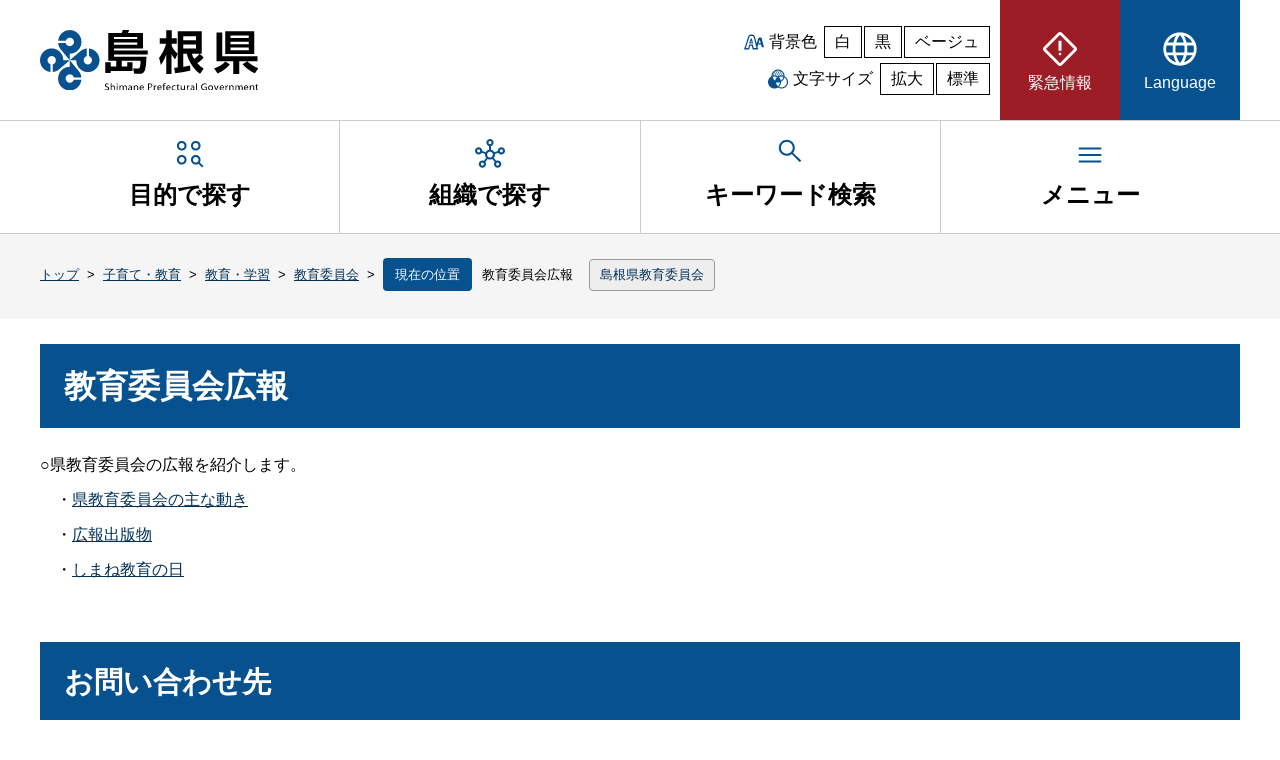

--- FILE ---
content_type: text/html; charset=UTF-8
request_url: https://www-pref-shimane-lg-jp.cache.yimg.jp/education/kyoiku/iinkai/koho/
body_size: 6389
content:
<!DOCTYPE html><html lang="ja" dir="ltr"><head>
<meta charset="UTF-8">
<meta name="Keywords" content="島根県, 自治体, 行政">
<meta name="description" content="島根県">
<meta name="viewport" content="width=device-width, initial-scale=1.0, minimum-scale=1.0, maximum-scale=2.0, user-scalable=yes">
<title>島根県：教育委員会広報（トップ / 子育て・教育 / 教育・学習 / 教育委員会 / 教育委員会広報）</title>
<link rel="icon" href="/images/clarity/shimane-logo.ico" sizes="32x32">
<link rel="icon" href="/images/clarity/shimane-logo.svg" type="image/svg+xml">
<link rel="apple-touch-icon" href="/images/clarity/apple-touch-icon.png">
<link rel="manifest" href="/site.webmanifest">
<link rel="stylesheet" href="/stylesheets/clarity/pc/normalize.css">
<link rel="stylesheet" href="/stylesheets/clarity/pc/style.css" media="all">
<link rel="stylesheet" href="/stylesheets/clarity/pc/style-custom.css" media="all">
<link rel="alternate stylesheet" href="/stylesheets/clarity/pc/black.css" title="black" media="all">
<link rel="alternate stylesheet" href="/stylesheets/clarity/pc/beige.css" title="beige" media="all">
<link rel="stylesheet" href="/stylesheets/clarity/pc/sub.css" media="all">
<link rel="stylesheet" href="/stylesheets/clarity/pc/sub-custom.css" media="all">
<link rel="stylesheet" href="/stylesheets/clarity/shared/chatbot.css" media="all">
<link rel="alternate stylesheet" href="/stylesheets/clarity/pc/sub-black.css" title="black" media="all">
<link rel="alternate stylesheet" href="/stylesheets/clarity/pc/sub-beige.css" title="beige" media="all">

</head>

<body id="top">
  <noscript>
    <p>このサイトではJavaScriptを使用したコンテンツ・機能を提供しています。JavaScriptを有効にするとご利用いただけます。</p>
  </noscript>
  <div id="wrapper">
    <header>
  <div class="header-content-wrapper">
    <div id="skip">
      <p class="skiplink" id="skiplink"><a href="#honbun">本文へ移動</a></p>
    </div>
    <div class="header-content">
      <h1 class="header-logo"><a href="/"><img src="/images/clarity/shimane-header-logo.svg" width="220" height="60" alt="島根県"></a></h1>
      <div class="util">
        <div class="bk-color">
          <p>背景色</p>
          <ul>
            <li><button class="color" aria-label="白背景" aria-pressed="true" onclick="setActiveStyleSheet('style'); return false;">白</button></li>
            <li><button class="color" aria-label="黒背景" aria-pressed="false" onclick="setActiveStyleSheet('black'); return false;">黒</button></li>
            <li><button class="color" aria-label="ベージュ背景" aria-pressed="false" onclick="setActiveStyleSheet('beige'); return false;">ベージュ</button></li>
          </ul>
        </div>
        <div class="char-size">
          <p>文字サイズ</p>
          <ul>
            <li><button id="fontBig" aria-label="文字サイズを拡大" aria-pressed="false">拡大</button></li>
            <li><button id="fontDefault" class="activeOn" aria-label="文字サイズを標準に戻す" aria-pressed="true">標準</button></li>
          </ul>
        </div>
      </div>
      <nav class="hmenu" aria-label="ヘッダーメニュー">
        <ul class="hnavi__lists js-megaMenu">
          <li class="hatt__list_eg">
            <a href="/emergency/"><span><svg xmlns="http://www.w3.org/2000/svg" height="40px" viewBox="0 -960 960 960" width="40px"><path d="M480-73.67q-12.67 0-24.81-4.95-12.14-4.96-22.19-14.05L92.67-433q-9.09-10.05-14.05-22.19-4.95-12.14-4.95-24.81 0-12.67 4.95-25.23 4.96-12.56 14.05-21.77L433-867.33q10.05-9.92 22.19-14.46 12.14-4.54 24.81-4.54 12.67 0 25.23 4.54T527-867.33L867.33-527q9.92 9.21 14.46 21.77 4.54 12.56 4.54 25.23t-4.54 24.81q-4.54 12.14-14.46 22.19L527-92.67q-9.21 9.09-21.77 14.05-12.56 4.95-25.23 4.95Zm0-66.66L819.67-480 480-819.67 140.33-480 480-140.33ZM446.67-440h66.66v-240h-66.66v240ZM480-326.67q13.67 0 23.5-9.83t9.83-23.5q0-13.67-9.83-23.5t-23.5-9.83q-13.67 0-23.5 9.83t-9.83 23.5q0 13.67 9.83 23.5t23.5 9.83ZM480-480Z"></path></svg><span>緊急情報</span></span></a>
          </li>
          <li class="hnavi__list_lg js-megaMenu">
            <button type="button" aria-controls="lg" aria-expanded="false" class="pdmenu"><span><svg xmlns="http://www.w3.org/2000/svg" height="40px" viewBox="0 -960 960 960" width="40px"><path d="M480-80q-83.33 0-156.33-31.5-73-31.5-127.17-85.67-54.17-54.16-85.33-127.5Q80-398 80-481.33 80-565 111.17-637.5q31.16-72.5 85.33-126.67 54.17-54.16 127.17-85Q396.67-880 480-880q83.67 0 156.5 30.83 72.83 30.84 127 85Q817.67-710 848.83-637.5 880-565 880-481.33q0 83.33-31.17 156.66-31.16 73.34-85.33 127.5-54.17 54.17-127 85.67T480-80Zm0-66q32-36 54-80t36-101.33H390.67Q404-272.67 426-227.67T480-146Zm-91.33-13.33q-22.67-36.34-39.17-77.5Q333-278 322-327.33H182.67q35 64 82.83 103.33t123.17 64.67ZM572-160q66.67-21.33 119.5-64.33t85.83-103H638.67Q627-278.67 610.83-237.5 594.67-196.33 572-160ZM158-394h151.33q-3-24.67-3.83-45.5-.83-20.83-.83-41.83 0-23.67 1.16-43.17Q307-544 310-566.67H158q-6.33 22.67-8.83 41.84-2.5 19.16-2.5 43.5 0 24.33 2.5 44.5 2.5 20.16 8.83 42.83Zm219.33 0h206q3.67-27.33 4.84-46.83 1.16-19.5 1.16-40.5 0-20.34-1.16-39.17-1.17-18.83-4.84-46.17h-206q-3.66 27.34-4.83 46.17-1.17 18.83-1.17 39.17 0 21 1.17 40.5t4.83 46.83ZM650-394h152q6.33-22.67 8.83-42.83 2.5-20.17 2.5-44.5 0-24.34-2.5-43.5-2.5-19.17-8.83-41.84H650.67q3 30 4.16 48.84Q656-499 656-481.33q0 21.66-1.5 41.16-1.5 19.5-4.5 46.17Zm-12-239.33h139.33Q745.67-696 692.83-739q-52.83-43-121.5-61.67Q594-765 610.17-724.5 626.33-684 638-633.33Zm-247.33 0h180q-11.34-50-35-96-23.67-46-55.67-83.34-30 30-51 72.34-21 42.33-38.33 107Zm-208 0h140Q333-682 348.83-722.17 364.67-762.33 388-800q-68.67 18.67-120.5 61t-84.83 105.67Z"></path></svg><span>Language</span></span></button>
            <nav id="lg" class="megaMenu pdmenulist" aria-label="Languageのサブメニュー">
              <div class="hnavi-box">
                <ul>
  <li><a href="#" onclick="selectLanguage('en')" title="英語に翻訳する(外部サイト)">English</a></li>
  <li><a href="#" onclick="selectLanguage('zh')" title="中国語・簡体字に翻訳する(外部サイト)">中文（简体字）</a></li>
  <li><a href="#" onclick="selectLanguage('zhb')" title="中国語・繁体字に翻訳する(外部サイト)">中文（繁體字）</a></li>
  <li><a href="#" onclick="selectLanguage('ko')" title="韓国語に翻訳する(外部サイト)">한글</a></li>
  <li><a href="#" onclick="selectLanguage('pt')" title="ポルトガル語に翻訳する(外部サイト)">Português</a></li>
  <li><a href="#" onclick="selectLanguage('vi')" title="ベトナム語に翻訳する(外部サイト)">Tiếng Việt</a></li>
  <li><a href="#" onclick="selectLanguage('tl')" title="タガログ語に翻訳する(外部サイト)">Tagalog</a></li>
  <li><a href="#" onclick="selectLanguage('id')" title="インドネシア語に翻訳する(外部サイト)">Bahasa Indonesia</a></li>
  <li><a href="#" onclick="selectLanguage('ne')" title="ネパール語に翻訳する(外部サイト)">नेपाली भाषा</a></li>
  <li><a href="#" onclick="selectLanguage('my')" title="ビルマ語に翻訳する(外部サイト)">မြန်မာဘာသာစကား</a></li>
</ul>
<p><a href="https://www.sic-info.org/support/consultation/go-en_shimane/">多言語相談Go-enしまね（ワンストップ型相談窓口・しまね国際センター）【外部サイト】</a></p>
              </div>
            </nav>
          </li>
        </ul>
      </nav><!-- end hmenu -->
    </div><!-- end header-content -->
  </div><!-- end header-content-wrapper -->
  <nav class="gnavi__wrap" aria-label="グローバルメニュー">
    <ul class="gnavi__lists">
      <li class="gnavi__list js-megaMenu">
        <button type="button" aria-controls="purpose" aria-expanded="false" class="pdmenu"><span><svg xmlns="http://www.w3.org/2000/svg" height="30px" viewBox="0 -960 960 960" width="30px"><path d="m868.67-44.67-121-120q-18 12.34-39.37 18.5Q686.93-140 664-140q-64.07 0-109.7-45.63-45.63-45.63-45.63-109.7 0-64.35 45.63-110.18 45.63-45.82 109.7-45.82 64.35 0 110.18 45.82Q820-359.68 820-295.33q0 23-6.67 44.16Q806.67-230 795-212L915.33-91.33l-46.66 46.66Zm-654-94.66q-64.08 0-109.71-45.63-45.63-45.63-45.63-109.71 0-65.33 45.63-111 45.63-45.66 109.71-45.66 65.33 0 111 45.66 45.66 45.67 45.66 111 0 64.08-45.66 109.71-45.67 45.63-111 45.63Zm0-66.67q37.66 0 63.83-26.05 26.17-26.04 26.17-62.62 0-37.66-26.17-63.83t-63.83-26.17q-36.58 0-62.62 26.17Q126-332.33 126-294.67q0 36.58 26.05 62.62Q178.09-206 214.67-206Zm448.66 0q37.67 0 63.84-26.05 26.16-26.04 26.16-62.62 0-37.66-26.16-63.83-26.17-26.17-63.84-26.17-36.57 0-62.62 26.17-26.04 26.17-26.04 63.83 0 36.58 26.04 62.62Q626.76-206 663.33-206ZM214.67-588q-64.08 0-109.71-45.63-45.63-45.63-45.63-109.7 0-65.34 45.63-111Q150.59-900 214.67-900q65.33 0 111 45.67 45.66 45.66 45.66 111 0 64.07-45.66 109.7Q280-588 214.67-588Zm448.66 0q-64.07 0-109.7-45.63Q508-679.26 508-743.33q0-65.34 45.63-111Q599.26-900 663.33-900q65.34 0 111 45.67 45.67 45.66 45.67 111 0 64.07-45.67 109.7-45.66 45.63-111 45.63Zm-448.66-66.67q37.66 0 63.83-26.04 26.17-26.05 26.17-62.62 0-37.67-26.17-63.84-26.17-26.16-63.83-26.16-36.58 0-62.62 26.16Q126-781 126-743.33q0 36.57 26.05 62.62 26.04 26.04 62.62 26.04Zm448.66 0q37.67 0 63.84-26.04 26.16-26.05 26.16-62.62 0-37.67-26.16-63.84-26.17-26.16-63.84-26.16-36.57 0-62.62 26.16-26.04 26.17-26.04 63.84 0 36.57 26.04 62.62 26.05 26.04 62.62 26.04Zm-448 359.34Zm0-448.67ZM664-744Z"></path></svg><span>目的で探す</span></span></button>
        <nav id="purpose" class="megaMenu pdmenulist" aria-label="目的で探すのサブメニュー">
          <ul>
  <li><a href="/bousai_info/">防災・安全</a></li>
  <li><a href="/tourism/">観光</a></li>
  <li><a href="/education/">子育て・教育</a></li>
  <li><a href="/medical/">医療・福祉</a></li>
  <li><a href="/life/">くらし</a></li>
  <li><a href="/industry/">しごと・産業</a></li>
  <li><a href="/infra/">環境・県土づくり</a></li>
  <li><a href="/admin/">県政・統計</a></li>
</ul>

        </nav>
      </li>
      <li class="gnavi__list js-megaMenu">
        <a href="/section.html" class="pdmenu">
          <span><svg xmlns="http://www.w3.org/2000/svg" height="30px" viewBox="0 -960 960 960" width="30px"><path d="M236-40q-48.33 0-82.17-33.83Q120-107.67 120-156t33.83-82.17Q187.67-272 236-272q14 0 25 2.67 11 2.66 22 7.66L358.67-356q-22-25.67-32.34-58.33-10.33-32.67-5-67l-107.66-36.34q-15.67 25-40.67 39.34Q148-464 116-464q-48.33 0-82.17-33.83Q0-531.67 0-580t33.83-82.17Q67.67-696 116-696t82.17 33.83Q232-628.33 232-580v5.33l108.33 37.34q18.67-33.34 46.84-53Q415.33-610 450-617v-115q-39-11-62.5-42.83Q364-806.67 364-844q0-48.33 33.83-82.17Q431.67-960 480-960t82.17 33.83Q596-892.33 596-844q0 37.33-24 69.17Q548-743 510-732v115q34.67 7 63.17 26.67 28.5 19.66 47.16 53L728-574.67V-580q0-48.33 33.83-82.17Q795.67-696 844-696t82.17 33.83Q960-628.33 960-580t-33.83 82.17Q892.33-464 844-464q-32 0-57.5-14.33-25.5-14.34-40.17-39.34l-107.66 36.34Q644-447 634-414.5T601.33-356L677-262q11-5 22-7.5t24.71-2.5q48.96 0 82.62 33.83Q840-204.33 840-156t-33.83 82.17Q772.33-40 724-40t-82.17-33.83Q608-107.67 608-156q0-20 5.83-36.83 5.84-16.84 16.17-31.84L554.33-319q-35.08 19-74.87 19-39.79 0-74.79-19L330-224q10.33 15 16.17 31.5Q352-176 352-156q0 48.33-33.83 82.17Q284.33-40 236-40ZM116.02-530.67q20.98 0 35.15-14.19 14.16-14.19 14.16-35.16 0-20.98-14.19-35.15-14.19-14.16-35.16-14.16-20.98 0-35.15 14.19-14.16 14.19-14.16 35.16 0 20.98 14.19 35.15 14.19 14.16 35.16 14.16Zm120 424q20.98 0 35.15-14.19 14.16-14.19 14.16-35.16 0-20.98-14.19-35.15-14.19-14.16-35.16-14.16-20.98 0-35.15 14.19-14.16 14.19-14.16 35.16 0 20.98 14.19 35.15 14.19 14.16 35.16 14.16Zm244-688q20.98 0 35.15-14.19 14.16-14.19 14.16-35.16 0-20.98-14.19-35.15-14.19-14.16-35.16-14.16-20.98 0-35.15 14.19-14.16 14.19-14.16 35.16 0 20.98 14.19 35.15 14.19 14.16 35.16 14.16Zm.31 428q39 0 66-27.33t27-66.33q0-39-27.06-66-27.07-27-66.27-27-38.67 0-66 27.06-27.33 27.07-27.33 66.27 0 38.67 27.33 66t66.33 27.33Zm243.69 260q20.98 0 35.15-14.19 14.16-14.19 14.16-35.16 0-20.98-14.19-35.15-14.19-14.16-35.16-14.16-20.98 0-35.15 14.19-14.16 14.19-14.16 35.16 0 20.98 14.19 35.15 14.19 14.16 35.16 14.16Zm120-424q20.98 0 35.15-14.19 14.16-14.19 14.16-35.16 0-20.98-14.19-35.15-14.19-14.16-35.16-14.16-20.98 0-35.15 14.19-14.16 14.19-14.16 35.16 0 20.98 14.19 35.15 14.19 14.16 35.16 14.16ZM480-844ZM116-580Zm364 120Zm364-120ZM236-156Zm488 0Z"></path></svg><span>組織で探す</span></span>
        </a>
      </li>
      <li class="gnavi__keyword js-megaMenu">
        <button type="button" aria-controls="keyword" aria-expanded="false" class="pdmenu"><span><svg xmlns="http://www.w3.org/2000/svg" height="30px" viewBox="0 -960 960 960" width="30px"><path d="M792-120.67 532.67-380q-30 25.33-69.64 39.67Q423.39-326 378.67-326q-108.44 0-183.56-75.17Q120-476.33 120-583.33t75.17-182.17q75.16-75.17 182.5-75.17 107.33 0 182.16 75.17 74.84 75.17 74.84 182.27 0 43.23-14 82.9-14 39.66-40.67 73l260 258.66-48 48Zm-414-272q79.17 0 134.58-55.83Q568-504.33 568-583.33q0-79-55.42-134.84Q457.17-774 378-774q-79.72 0-135.53 55.83-55.8 55.84-55.8 134.84t55.8 134.83q55.81 55.83 135.53 55.83Z"></path></svg><span>キーワード検索</span></span></button>
        <div id="keyword" class="megaMenu pdmenulist" aria-labelledby="keyword-label">
          <h2 id="keyword-label">キーワードを入力して検索</h2>
          <div class="keyword-box">
            <div id="top_search_keyword">
              <form action="/search.html" class="example" role="search" id="cse-search-box" name="cse-search-box">
                <label for="keyword-seach">キーワード検索</label>
                <input type="text" id="keyword-seach" placeholder="検索.." name="q">
                <button type="submit" aria-label="検索">検索</button>
              </form>
                <script src="https://www.google.com/coop/cse/brand?form=cse-search-box"></script>
            </div>
          </div>
        </div>
      </li>
      <li class="gnavi__list js-megaMenu">
        <button type="button" aria-controls="menu" aria-expanded="false" class="pdmenu"><span><svg xmlns="http://www.w3.org/2000/svg" height="30px" viewBox="0 -960 960 960" width="30px"><path d="M120-240v-66.67h720V-240H120Zm0-206.67v-66.66h720v66.66H120Zm0-206.66V-720h720v66.67H120Z"></path></svg><span>メニュー</span></span></button>
        <nav id="menu" class="megaMenu pdmenulist" aria-label="メニューのサブメニュー">
          <ul>
  <li><a href="/sitemap.html">サイトマップ</a></li>
  <li><a href="/phone_top.html">県機関の電話番号一覧</a></li>
  <li><a href="/sodan.html">相談窓口を探す</a></li>
</ul>

        </nav>
      </li>
    </ul>
  </nav><!-- end nav -->
</header><!-- end header -->

    <div id="crumbs">
  <ul>
      <li><a href="/">トップ</a></li>
      <li>&nbsp;&gt;&nbsp;</li>
      <li><a href="/education/">子育て・教育</a></li>
      <li>&nbsp;&gt;&nbsp;</li>
      <li><a href="/education/kyoiku/">教育・学習</a></li>
      <li>&nbsp;&gt;&nbsp;</li>
      <li><a href="/education/kyoiku/iinkai/">教育委員会</a></li>
      <li>&nbsp;&gt;&nbsp;</li>
      <li><span>現在の位置</span>教育委員会広報</li>
      <li class="section">
        <span>
        <a href="/kyoikuiinkai/">島根県教育委員会</a>
        </span>
      </li>
  </ul>
</div>

    <div id="honbun" class="container sub">
      <main>
          <!-- begin_content -->
<div id="page-content">
    <div class="susanoo-editable-field"><h1>教育委員会広報</h1>
<div><p>○県教育委員会の広報を紹介します。</p>
<p>　・<a href="/education/kyoiku/iinkai/koho/omonaugoki/">県教育委員会の主な動き</a></p>
<p>　・<a href="/education/kyoiku/iinkai/koho/pubrel/">広報出版物</a></p>
<p>　・<a href="/education/kyoiku/iinkai/koho/kyouikunohi/">しまね教育の日</a></p>
</div>
</div>


</div><!-- end page-content -->
<!-- end_content -->

        <section class="shimane-org"><!-- 組織情報 -->
  <h3>お問い合わせ先</h3>
  <address>
      <p class="lead">島根県教育委員会</p>
      <div><p>〒690-8502　島根県松江市殿町1番地（県庁分庁舎）
<br>島根県教育庁総務課
<br>ＴＥＬ　0852-22-6605
<br>ＦＡＸ　0852-22-5400
<br>kyousou@pref.shimane.lg.jp</p></div>
  </address>
</section>
<div class="shimane-ad">
  <div class="shimane-ad-box-wrapper">
    <p class="shimane-ad-title">企業広告</p>
    <div class="shimane-ad-box">
      <ul id="shimane-ad-list">
      </ul>
    </div>
    <p class="shimane-ad-contact"><a href="/admin/seisaku/keikaku/koukoku/ad1.html">広告掲載について</a></p>
  </div>
</div>

      </main>
    </div><!-- end main -->
    <footer>
  <div class="pagetop">
    <a href="#top">ページの先頭へ戻る</a>
  </div>
  <div class="fmenu-wrapper">
    <div class="fmenu">
      <ul>
        <li><a href="/privacy.html">個人情報の取り扱い</a></li>
        <li><a href="/cl.html">著作権・リンク等</a></li>
        <li><a href="/ac.html">アクセシビリティ</a></li>
        <li><a href="/smp.html">ソーシャルメディア利用指針</a></li>
      </ul>
    </div>
  </div>
  <div class="footer-content-wrapper">
    <div class="footer-content">
      <p class="footer-logo"><img src="/images/clarity/shimane-footer-logo.svg" width="220" height="60" alt="島根県"></p>
      <address>
        <p>法人番号　1000020320005<br>
        住所　〒690-8501 島根県松江市殿町1番地<br>
        電話　0852-22-5111（代表）</p>
        <ul>
          <li><a class="map" href="/annai.html">県庁へのアクセス</a></li>
          <li><a class="mail" href="mailto:webmaster@pref.shimane.lg.jp">メールでのお問い合わせ</a></li>
        </ul>
      </address>
    </div>
  </div>
  <div class="copyright">
    <p>Copyright © Shimane Prefectural Government. All Rights Reserved.</p>
  </div>
</footer><!-- end footer -->
  </div>
  <script src="/javascripts/clarity/jquery-3.7.1.min.js"></script>
<script src="/javascripts/clarity/pd.js"></script>
<script src="/javascripts/clarity/styleswitcher.js"></script>
<script src="/javascripts/clarity/script-common.js"></script>

<script src="/javascripts/banner.js"></script>
<script src="/javascripts/clarity/utilities.js"></script>
<!-- Global site tag (gtag.js) - Google Analytics -->
<script async="" src="https://www.googletagmanager.com/gtag/js?id=UA-1590645-1"></script>
<script>
  window.dataLayer = window.dataLayer || [];
  function gtag(){dataLayer.push(arguments);}
  gtag('js', new Date());

  gtag('config', 'UA-1590645-1');
</script>
<!-- Google Tag Manager -->
<script>(function(w,d,s,l,i){w[l]=w[l]||[];w[l].push({'gtm.start':
new Date().getTime(),event:'gtm.js'});var f=d.getElementsByTagName(s)[0],
j=d.createElement(s),dl=l!='dataLayer'?'&l='+l:'';j.async=true;j.src=
'https://www.googletagmanager.com/gtm.js?id='+i+dl;f.parentNode.insertBefore(j,f);
})(window,document,'script','dataLayer','GTM-K8T7BV9');</script>
<!-- End Google Tag Manager -->



</body></html>

--- FILE ---
content_type: application/javascript
request_url: https://www-pref-shimane-lg-jp.cache.yimg.jp/javascripts/banner.js
body_size: 146
content:
BANNERS = [{"url":"https://8clouds.co.jp/dx/","alt":"DXとkintoneで業務効率化を実現　八雲ソフトウェア","image":"/images/advertisement/pc/409.png"},{"url":"https://gochisomall.com/?utm_source=shimane&utm_medium=banner","alt":"山陰の厳選商品オンラインショップ【ふるさとごちそうモール】：株式会社バント","image":"/images/advertisement/pc/627.jpg"},{"url":"https://www.kougyo-times.co.jp/","alt":"広告：県の金入り設計書ダウンロード、購読者紹介で5000円進呈","image":"/images/advertisement/pc/705.png"}]